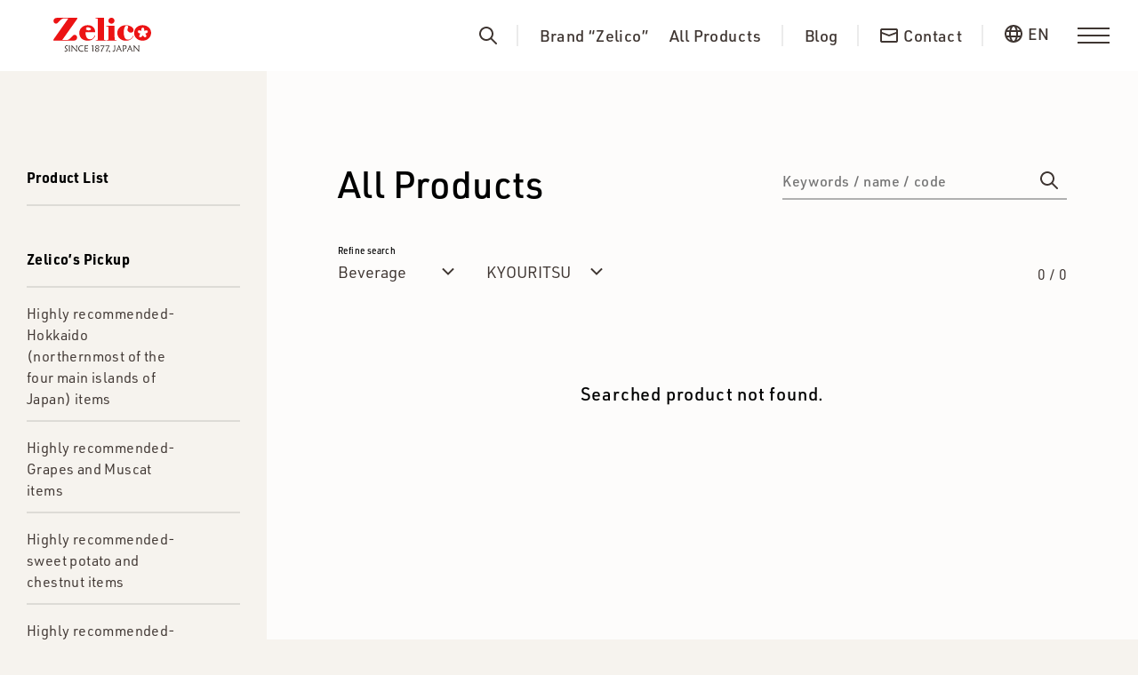

--- FILE ---
content_type: text/html; charset=UTF-8
request_url: https://www.zelico.jp/en/stuffs/?category=beverage&brand=s_nvxz_67e9
body_size: 7136
content:
<!-- headの追加 -->
<!DOCTYPE html>
<html lang='en'>
<head>
  <meta charset='UTF-8'>
  <meta http-equiv='X-UA-Compatible' content='IE=edge'>
  <meta name='viewport' content='width=device-width, initial-scale=1.0'>
  <title>All Stuffs | Zelico</title>
  <meta property="og:title" content="All Stuffs | Zelico">
  <meta name="description" content="Zelico handles many well-known Japanese brand products, and in-house products that planned and manufactured in factories in Japan.">
  <meta property="og:description" content="Zelico handles many well-known Japanese brand products, and in-house products that planned and manufactured in factories in Japan.">
  <meta property='og:url' content='https://www.zelico.jp'>
  <meta property='og:type' content='website'>
  <meta property='og:site_name' content='Zelico'>
  <meta property='og:image' content='https://www.zelico.jp/og_image.png'>
  <!-- font -->
  <link rel='stylesheet' href='https://use.typekit.net/ojs3ymh.css'>  <link rel="icon" href="/assets/images/favicon.ico">
  <link rel='stylesheet' href='/assets/css/index.css?v=1768820885'>
  <link rel="canonical" href="https://www.zelico.jp/en/stuffs/">
  <script src='/assets/js/app.min.js?v=1768820885'></script>

  <!-- Adobe font -->
  <script>
    (function(d) {
      var config = {
        kitId: 'qju0vex',
        scriptTimeout: 3000,
        async: true
      },
      h=d.documentElement,t=setTimeout(function(){h.className=h.className.replace(/\bwf-loading\b/g,'')+' wf-inactive';},config.scriptTimeout),tk=d.createElement('script'),f=false,s=d.getElementsByTagName('script')[0],a;h.className+=' wf-loading';tk.src='https://use.typekit.net/'+config.kitId+'.js';tk.async=true;tk.onload=tk.onreadystatechange=function(){a=this.readyState;if(f||a&&a!='complete'&&a!='loaded')return;f=true;clearTimeout(t);try{Typekit.load(config)}catch(e){}};s.parentNode.insertBefore(tk,s)
    })(document);
  </script>
    </head><body>
  <div class="common-header">
  <header>
<!-- Google Tag Manager -->
<script>(function(w,d,s,l,i){w[l]=w[l]||[];w[l].push({'gtm.start':
new Date().getTime(),event:'gtm.js'});var f=d.getElementsByTagName(s)[0],
j=d.createElement(s),dl=l!='dataLayer'?'&l='+l:'';j.async=true;j.src=
'https://www.googletagmanager.com/gtm.js?id='+i+dl;f.parentNode.insertBefore(j,f);
})(window,document,'script','dataLayer','GTM-NHN96VV');</script>
<script type="text/javascript">
    (function(c,l,a,r,i,t,y){
        c[a]=c[a]||function(){(c[a].q=c[a].q||[]).push(arguments)};
        t=l.createElement(r);t.async=1;t.src="https://www.clarity.ms/tag/"+i;
        y=l.getElementsByTagName(r)[0];y.parentNode.insertBefore(t,y);
    })(window, document, "clarity", "script", "obm16h1yqn");
</script>
<!-- End Google Tag Manager -->
    <h1>
      <a href="/en/"><img src="/assets/images/logo.svg" alt="logo"></a>
    </h1>
    <div class="header-contents">
      <div class="menu-wrapper">
        <label class="menu-content search right" for="keyword"><svg width="20" height="20" viewBox="0 0 20 20" fill="none" xmlns="http://www.w3.org/2000/svg">
  <path fill-rule="evenodd" clip-rule="evenodd" d="M14.3257 12.899L19.7057 18.279C19.8948 18.4682 20.001 18.7248 20.0009 18.9923C20.0008 19.2599 19.8945 19.5164 19.7052 19.7055C19.516 19.8946 19.2594 20.0008 18.9919 20.0007C18.7244 20.0006 18.4678 19.8942 18.2787 19.705L12.8987 14.325C11.2905 15.5707 9.26802 16.1569 7.24287 15.9643C5.21772 15.7718 3.34198 14.815 1.99723 13.2886C0.652477 11.7622 -0.0602651 9.7808 0.00399633 7.74753C0.0682577 5.71427 0.904695 3.78185 2.34315 2.34339C3.7816 0.904939 5.71402 0.0685019 7.74729 0.00424047C9.78056 -0.0600209 11.7619 0.652721 13.2884 1.99747C14.8148 3.34222 15.7716 5.21796 15.9641 7.24312C16.1566 9.26827 15.5704 11.2907 14.3247 12.899H14.3257ZM8.00074 14C9.59204 14 11.1182 13.3678 12.2434 12.2426C13.3686 11.1174 14.0007 9.59129 14.0007 7.99999C14.0007 6.40869 13.3686 4.88257 12.2434 3.75735C11.1182 2.63213 9.59204 1.99999 8.00074 1.99999C6.40944 1.99999 4.88332 2.63213 3.7581 3.75735C2.63289 4.88257 2.00074 6.40869 2.00074 7.99999C2.00074 9.59129 2.63289 11.1174 3.7581 12.2426C4.88332 13.3678 6.40944 14 8.00074 14Z" fill="#3F3632"/>
</svg>
</label>
        <div class="menu-content pages right">
          <a href="/en/zelico/">Brand “Zelico”</a>
          <a href="/en/stuffs/">All Products</a>
          <!--<a href="/en/blog/">Blog</a>-->
        </div>
        <a href="/en/blog/" class="menu-content contact right">
        <span>Blog</span>
        </a>
        <a href="/en/contact/" class="menu-content contact right">
          <svg width="20" height="16" viewBox="0 0 20 16" fill="none" xmlns="http://www.w3.org/2000/svg">
  <path d="M2 6V14H18V6L10 9L2 6ZM2 2V4L10 7L18 4V2H2ZM2 0H18C18.5304 0 19.0391 0.210714 19.4142 0.585786C19.7893 0.960859 20 1.46957 20 2V14C20 14.5304 19.7893 15.0391 19.4142 15.4142C19.0391 15.7893 18.5304 16 18 16H2C1.46957 16 0.960859 15.7893 0.585786 15.4142C0.210714 15.0391 0 14.5304 0 14V2C0 1.46957 0.210714 0.960859 0.585786 0.585786C0.960859 0.210714 1.46957 0 2 0Z" fill="#3F3632"/>
</svg>
          <span>Contact</span>
        </a>
        <div class="menu-content lang">
          <div class="select-lang">
            <svg width="20" height="20" viewBox="0 0 20 20" fill="none" xmlns="http://www.w3.org/2000/svg">
  <path d="M2.252 8C2.08416 8.6534 1.99949 9.32538 2 10C2 10.69 2.088 11.36 2.252 12H5.1C4.96518 10.6701 4.96518 9.32993 5.1 8H2.252ZM3.07 6H5.416C5.682 4.783 6.066 3.693 6.537 2.786C5.08518 3.48542 3.87722 4.60523 3.07 6ZM17.748 8H14.9C15.0348 9.32993 15.0348 10.6701 14.9 12H17.748C18.0847 10.6879 18.0847 9.31208 17.748 8ZM16.93 6C16.1228 4.60523 14.9148 3.48542 13.463 2.786C13.935 3.693 14.318 4.783 14.584 6H16.93ZM7.112 8C7.03708 8.66403 6.99968 9.33176 7 10C7 10.685 7.038 11.355 7.112 12H12.888C13.0386 10.6709 13.0386 9.32908 12.888 8H7.112ZM7.47 6H12.53C12.348 5.2483 12.0855 4.51841 11.747 3.823C11.119 2.568 10.447 2 10 2C9.552 2 8.881 2.568 8.253 3.823C7.938 4.455 7.673 5.19 7.47 6ZM3.07 14C3.87722 15.3948 5.08518 16.5146 6.537 17.214C6.065 16.307 5.682 15.217 5.416 14H3.07ZM16.93 14H14.584C14.318 15.217 13.934 16.307 13.463 17.214C14.9148 16.5146 16.1228 15.3948 16.93 14ZM7.47 14C7.673 14.81 7.938 15.545 8.253 16.177C8.881 17.432 9.553 18 10 18C10.448 18 11.119 17.432 11.747 16.177C12.062 15.545 12.327 14.81 12.53 14H7.47ZM10 20C4.477 20 0 15.523 0 10C0 4.477 4.477 0 10 0C15.523 0 20 4.477 20 10C20 15.523 15.523 20 10 20Z" fill="#3F3632"/>
</svg>
            <span>EN</span>
          </div>
          <ul>
            <li><a href="/ja/stuffs/?category=beverage&brand=s_nvxz_67e9">日本語</a></li>
            <li class="current"><a href="./">EN</a></li>
            <!-- <li><a href="/ch/stuffs/?category=beverage&brand=s_nvxz_67e9" style="pointer-events: none;">繁體</a></li> -->
          </ul>
        </div>
      </div>
      <button class="hamburger" aria-label="menu">
        <span></span>
        <span></span>
        <span></span>
      </button>
    </div>
  </header>

  <div class="menu-bg"></div>
  <div class="modal-menu">
    <div class="modal-menu-container">
      <div class="logo is-sp">
        <a href="/en/"><img src="/assets/images/logo.svg" alt="logo"></a>
      </div>
      <button class="close" aria-label="close">
        <span></span>
        <span></span>
      </button>
      <form class="keyword-search" action="/en/stuffs/" method="get">
        <input id="keyword" type="text" name="keyword" placeholder="Keywords / name / code">
        <button type="submit" aria-label="submit">
          <svg width="20" height="20" viewBox="0 0 20 20" fill="none" xmlns="http://www.w3.org/2000/svg">
  <path fill-rule="evenodd" clip-rule="evenodd" d="M14.3257 12.899L19.7057 18.279C19.8948 18.4682 20.001 18.7248 20.0009 18.9923C20.0008 19.2599 19.8945 19.5164 19.7052 19.7055C19.516 19.8946 19.2594 20.0008 18.9919 20.0007C18.7244 20.0006 18.4678 19.8942 18.2787 19.705L12.8987 14.325C11.2905 15.5707 9.26802 16.1569 7.24287 15.9643C5.21772 15.7718 3.34198 14.815 1.99723 13.2886C0.652477 11.7622 -0.0602651 9.7808 0.00399633 7.74753C0.0682577 5.71427 0.904695 3.78185 2.34315 2.34339C3.7816 0.904939 5.71402 0.0685019 7.74729 0.00424047C9.78056 -0.0600209 11.7619 0.652721 13.2884 1.99747C14.8148 3.34222 15.7716 5.21796 15.9641 7.24312C16.1566 9.26827 15.5704 11.2907 14.3247 12.899H14.3257ZM8.00074 14C9.59204 14 11.1182 13.3678 12.2434 12.2426C13.3686 11.1174 14.0007 9.59129 14.0007 7.99999C14.0007 6.40869 13.3686 4.88257 12.2434 3.75735C11.1182 2.63213 9.59204 1.99999 8.00074 1.99999C6.40944 1.99999 4.88332 2.63213 3.7581 3.75735C2.63289 4.88257 2.00074 6.40869 2.00074 7.99999C2.00074 9.59129 2.63289 11.1174 3.7581 12.2426C4.88332 13.3678 6.40944 14 8.00074 14Z" fill="#3F3632"/>
</svg>
        </button>
      </form>
      <ul class="modal-menu-list-wrapper">
        <li class="modal-menu-list">
          <a href="/en/contact/">
            <span class="ja">お問い合わせ</span>
            <span class="bold">Contact</span>
          </a>
        </li>
        <li class="modal-menu-list">
          <a href="/en/news/">
            <span class="ja">ニュース</span>
            <span class="bold">News</span>
          </a>
        </li>
        <li class="modal-menu-list">
          <a href="/en/blog/">
            <span class="ja">ブログ</span>
            <span class="bold">Blog</span>
          </a>
        </li>
        <li class="modal-menu-list">
          <a href="/en/stuffs/">
            <span class="ja">取扱い商品</span>
            <span class="bold">All Products</span>
          </a>
        </li>
        <li class="modal-menu-list">
          <a href="/en/zelico/">
            <span class="ja">ゼリコについて</span>
            <span class="bold">Brand “Zelico”</span>
          </a>
        </li>
      </ul>
      <div class="modal-footer">
        <div class="other-page">
          <a href="/en/about/">About Us</a>
          <a href="/en/privacypolicy/">Privacy Policy</a>
        </div>
        <div class="lang">
          <p>Language</p>
          <div class="select">
            <a href="/ja/stuffs/?category=beverage&brand=s_nvxz_67e9" class="ja">日本語</a>
            <span></span>
            <a href="./" class="en current">EN</a>
            <!-- <span></span>
            <a href="/ch/stuffs/?category=beverage&brand=s_nvxz_67e9" class="ch" style="pointer-events: none;">繁體</a> -->
          </div>
        </div>
      </div>
    </div>
  </div>
</div>  <main class="stuffs list">
    <div class="container">
      <div class="select-tag-wrapper">
  <form class="keyword-search is-sp" action="/ja/stuffs/index.php/" method="GET">
                            <input type="hidden" name="category" value="beverage">
                        <input type="hidden" name="brand" value="s_nvxz_67e9">
                        <input id="keyword" type="text" name="keyword" placeholder="Keywords / name / code" value="">
    <button type="submit"><svg width="20" height="20" viewBox="0 0 20 20" fill="none" xmlns="http://www.w3.org/2000/svg">
  <path fill-rule="evenodd" clip-rule="evenodd" d="M14.3257 12.899L19.7057 18.279C19.8948 18.4682 20.001 18.7248 20.0009 18.9923C20.0008 19.2599 19.8945 19.5164 19.7052 19.7055C19.516 19.8946 19.2594 20.0008 18.9919 20.0007C18.7244 20.0006 18.4678 19.8942 18.2787 19.705L12.8987 14.325C11.2905 15.5707 9.26802 16.1569 7.24287 15.9643C5.21772 15.7718 3.34198 14.815 1.99723 13.2886C0.652477 11.7622 -0.0602651 9.7808 0.00399633 7.74753C0.0682577 5.71427 0.904695 3.78185 2.34315 2.34339C3.7816 0.904939 5.71402 0.0685019 7.74729 0.00424047C9.78056 -0.0600209 11.7619 0.652721 13.2884 1.99747C14.8148 3.34222 15.7716 5.21796 15.9641 7.24312C16.1566 9.26827 15.5704 11.2907 14.3247 12.899H14.3257ZM8.00074 14C9.59204 14 11.1182 13.3678 12.2434 12.2426C13.3686 11.1174 14.0007 9.59129 14.0007 7.99999C14.0007 6.40869 13.3686 4.88257 12.2434 3.75735C11.1182 2.63213 9.59204 1.99999 8.00074 1.99999C6.40944 1.99999 4.88332 2.63213 3.7581 3.75735C2.63289 4.88257 2.00074 6.40869 2.00074 7.99999C2.00074 9.59129 2.63289 11.1174 3.7581 12.2426C4.88332 13.3678 6.40944 14 8.00074 14Z" fill="#3F3632"/>
</svg>
</button>
  </form>
  <div class="tag-list feature">
    <h3>Product List</h3>
    <!-- 商品一覧タグ -->
      </div>
  <!-- Zelico’s Pickup -->
  <div class="tag-list pickup">
    <h3>Zelico’s Pickup</h3>
    <ul>
                      <li>
          <a class="" href='/en/stuffs/pickup/2j854lkjvzzr/'>
            <span class="title">Highly recommended-Hokkaido (northernmost of the four main islands of Japan) items</span>
          </a>
        </li>
                      <li>
          <a class="" href='/en/stuffs/pickup/f3qtr869f4/'>
            <span class="title">Highly recommended-Grapes and Muscat items</span>
          </a>
        </li>
                      <li>
          <a class="" href='/en/stuffs/pickup/zz13x0f0prc/'>
            <span class="title">Highly recommended-sweet potato and chestnut items</span>
          </a>
        </li>
                      <li>
          <a class="" href='/en/stuffs/pickup/1vnj98hm0/'>
            <span class="title">Highly recommended-peach items</span>
          </a>
        </li>
                      <li>
          <a class="" href='/en/stuffs/pickup/t5nf9qtzx9ga/'>
            <span class="title">Highly recommended-noodles</span>
          </a>
        </li>
                      <li>
          <a class="" href='/en/stuffs/pickup/r-lujww4dpjb/'>
            <span class="title">Highly recommended-gummy</span>
          </a>
        </li>
          </ul>
  </div>
</div>      <div class="stuffs-container">
        <div class="stuffs-search">
          <div class="stuffs-search-header">
            <h2>
                              All Products
                          </h2>
            <form class="keyword-search" method="GET">
                                                                              <input type="hidden" name="category" value="beverage">
                                                                <input type="hidden" name="brand" value="s_nvxz_67e9">
                                                                          <input id="keyword" type="text" name="keyword" placeholder="Keywords / name / code" value="">
              <button type="submit"><svg width="20" height="20" viewBox="0 0 20 20" fill="none" xmlns="http://www.w3.org/2000/svg">
  <path fill-rule="evenodd" clip-rule="evenodd" d="M14.3257 12.899L19.7057 18.279C19.8948 18.4682 20.001 18.7248 20.0009 18.9923C20.0008 19.2599 19.8945 19.5164 19.7052 19.7055C19.516 19.8946 19.2594 20.0008 18.9919 20.0007C18.7244 20.0006 18.4678 19.8942 18.2787 19.705L12.8987 14.325C11.2905 15.5707 9.26802 16.1569 7.24287 15.9643C5.21772 15.7718 3.34198 14.815 1.99723 13.2886C0.652477 11.7622 -0.0602651 9.7808 0.00399633 7.74753C0.0682577 5.71427 0.904695 3.78185 2.34315 2.34339C3.7816 0.904939 5.71402 0.0685019 7.74729 0.00424047C9.78056 -0.0600209 11.7619 0.652721 13.2884 1.99747C14.8148 3.34222 15.7716 5.21796 15.9641 7.24312C16.1566 9.26827 15.5704 11.2907 14.3247 12.899H14.3257ZM8.00074 14C9.59204 14 11.1182 13.3678 12.2434 12.2426C13.3686 11.1174 14.0007 9.59129 14.0007 7.99999C14.0007 6.40869 13.3686 4.88257 12.2434 3.75735C11.1182 2.63213 9.59204 1.99999 8.00074 1.99999C6.40944 1.99999 4.88332 2.63213 3.7581 3.75735C2.63289 4.88257 2.00074 6.40869 2.00074 7.99999C2.00074 9.59129 2.63289 11.1174 3.7581 12.2426C4.88332 13.3678 6.40944 14 8.00074 14Z" fill="#3F3632"/>
</svg>
</button>
            </form>
          </div>
          <div class="stuffs-search-wrapper">
            <div class="stuffs-search-content">
              <h3>Refine search</h3>
              <div class="stuffs-fillter">
                <div class="stuffs-fillter-content">
                  <button>
                    <span class="title">
                                                                                                                                                                                                                                                                                                                                                                                                                                                                                                                                                                                                                                                                                                                                                                          Beverage                                                                                                                                                                                                                        </span>
                    <span><svg width="14" height="9" viewBox="0 0 14 9" fill="none" xmlns="http://www.w3.org/2000/svg">
<path d="M13.0002 1.49963L7.00024 7.49963L1.00024 1.49963" stroke="#3F3632" stroke-width="2"/>
</svg>
</span>
                  </button>
                  <div class='tag-list dropdown'>
                    <h3>Category</h3>
                    <a class='' href='/en/stuffs/?brand=s_nvxz_67e9'>All Category</a><a class='' href='/en/stuffs/?brand=s_nvxz_67e9&category=2hs-tkhrfsr'>キャンディ・グミ・ラムネ・ガム</a><a class='' href='/en/stuffs/?brand=s_nvxz_67e9&category=6kwb7jcne'>餅・大福</a><a class='' href='/en/stuffs/?brand=s_nvxz_67e9&category=o63xjalu25o'>Confectionery</a><a class='' href='/en/stuffs/?brand=s_nvxz_67e9&category=rice_cracker'>Rice crackers</a><a class='' href='/en/stuffs/?brand=s_nvxz_67e9&category=snacks'>Snack chips</a><a class='' href='/en/stuffs/?brand=s_nvxz_67e9&category=appetizers'>Appetizers</a><a class='' href='/en/stuffs/?brand=s_nvxz_67e9&category=cookies'>Cookies, biscuits, wafers</a><a class='' href='/en/stuffs/?brand=s_nvxz_67e9&category=chocolate'>Chocolate</a><a class='' href='/en/stuffs/?brand=s_nvxz_67e9&category=candy'>Candy, gummy, ramune, gum</a><a class='' href='/en/stuffs/?brand=s_nvxz_67e9&category=jelly'>Jelly</a><a class='' href='/en/stuffs/?brand=s_nvxz_67e9&category=japanese'>Japanese confectionery</a><a class='' href='/en/stuffs/?brand=s_nvxz_67e9&category=western'>Western confectionery</a><a class='' href='/en/stuffs/?brand=s_nvxz_67e9&category=frozen'>Frozen product</a><a class='current' href='/en/stuffs/?brand=s_nvxz_67e9&category=beverage'>Beverage</a><a class='' href='/en/stuffs/?brand=s_nvxz_67e9&category=sake'>Alcoholic beverage</a><a class='' href='/en/stuffs/?brand=s_nvxz_67e9&category=food'>Food</a><a class='' href='/en/stuffs/?brand=s_nvxz_67e9&category=others'>Others</a>                  </div>
                </div>
                <div class="stuffs-fillter-content">
                  <button>
                    <span class="title">
                                                                                                                                                                                                                                                                                                                                                                                                                                                                                                                                                                                                                                                                                                                                                                                                                                                                                                                                                                                                                                                                                                                                                                                                                                                                                                                                                                                                                                                                                                                                                                                                                                                                                                                                                                                                                                                                                                                                                                                                                                                                                                                                                                                                                                                                                                                                                                                                                                                                                                                                                                                                                                                                                                                                                                                                                                                                                                                                                                                                                                                                                                                                                                                                                                                                                                                                                                                                                                                                                                                                                                                                                                                                                                                                                                                                                                                                                                                                                                                                                                                                                                                                                                                                                                                                                                                                                                                                                                                                                                                                                                                                                                                                                KYOURITSU                                                                                                                                                                                                                                                                                                                                                                                                                                                                                                                                                                                                                                        </span>
                    <span><svg width="14" height="9" viewBox="0 0 14 9" fill="none" xmlns="http://www.w3.org/2000/svg">
<path d="M13.0002 1.49963L7.00024 7.49963L1.00024 1.49963" stroke="#3F3632" stroke-width="2"/>
</svg>
</span>
                  </button>
                  <div class='tag-list dropdown'>
                    <h3>Brands</h3>
                    <a class='' href='/en/stuffs/?category=beverage'>All Brands</a><a class='' href='/en/stuffs/?category=beverage&brand=dck5ztlmp'>EIKODO FACTORY</a><a class='' href='/en/stuffs/?category=beverage&brand=68f30pp7t'>ECHIGO</a><a class='' href='/en/stuffs/?category=beverage&brand=5wwsua7i2xl'>TONO</a><a class='' href='/en/stuffs/?category=beverage&brand=vny5y-o8s'>NISSUI</a><a class='' href='/en/stuffs/?category=beverage&brand=wiy78hje8p6'>TABLEMARK</a><a class='' href='/en/stuffs/?category=beverage&brand=twa4yhjkkd'>NICHIREI FOODS</a><a class='' href='/en/stuffs/?category=beverage&brand=7nc7sn24in'>EAT & FOODS</a><a class='' href='/en/stuffs/?category=beverage&brand=n6awy3cnkyi'>delsole</a><a class='' href='/en/stuffs/?category=beverage&brand=0z3ob1-xu0yh'>RISKA</a><a class='' href='/en/stuffs/?category=beverage&brand=khz5busib52a'>Sakaeiyosyokuhin</a><a class='' href='/en/stuffs/?category=beverage&brand=pedmb6fbq3'>YAMATO HONEY</a><a class='' href='/en/stuffs/?category=beverage&brand=rf-b0mmwy4'>HARIMA-SEIMEN</a><a class='' href='/en/stuffs/?category=beverage&brand=qj29ryk97'>WAKOU</a><a class='' href='/en/stuffs/?category=beverage&brand=znq0gu4v6'>ARIMA HOKODO</a><a class='' href='/en/stuffs/?category=beverage&brand=50ediln_1r'>BESSHO SEIKA</a><a class='' href='/en/stuffs/?category=beverage&brand=666thd97q'>OBARA SEIKA</a><a class='' href='/en/stuffs/?category=beverage&brand=9thkfflv3p'>TOKUNAGA SEIKA</a><a class='' href='/en/stuffs/?category=beverage&brand=wjn5a717m9vn'>NAKAYAMA KICHISHOEN</a><a class='' href='/en/stuffs/?category=beverage&brand=jz5925z7j'>LOTTE</a><a class='' href='/en/stuffs/?category=beverage&brand=zvzv9mf232k'>KIYOSEN</a><a class='' href='/en/stuffs/?category=beverage&brand=rkc1ltme5r89'>KASHUEN MORICHO</a><a class='' href='/en/stuffs/?category=beverage&brand=dce5njg-3'>REALIZE PLANING</a><a class='' href='/en/stuffs/?category=beverage&brand=w884_h_ip1'>KOMIYAMA SEIKA</a><a class='' href='/en/stuffs/?category=beverage&brand=9wpdo47juag'>ICHIOKA SEIKA</a><a class='' href='/en/stuffs/?category=beverage&brand=rihh3k5px'>IZUMO FARM</a><a class='' href='/en/stuffs/?category=beverage&brand=y76owci791'>YC.FACTORY</a><a class='' href='/en/stuffs/?category=beverage&brand=5gfq0qigq'>EDOYA</a><a class='' href='/en/stuffs/?category=beverage&brand=xzst2ly-3sq'>KANAZAWA KENROKU SEIKA</a><a class='' href='/en/stuffs/?category=beverage&brand=cd6r_cvshuje'>NISHIMURA EISEIBORO</a><a class='' href='/en/stuffs/?category=beverage&brand=zuo--gvdcr3'>TENKEI</a><a class='' href='/en/stuffs/?category=beverage&brand=ls1yb1fn_9'>KURIYAMA</a><a class='' href='/en/stuffs/?category=beverage&brand=etfc629hytzz'>ECHIGO</a><a class='' href='/en/stuffs/?category=beverage&brand=8916clj9ur-t'>YAMAMOTO SATAROU</a><a class='' href='/en/stuffs/?category=beverage&brand=8rwhwl8-6'>TAKACHIHO</a><a class='' href='/en/stuffs/?category=beverage&brand=ek87zydm-4e'>YAMAWAKI SEIKA</a><a class='' href='/en/stuffs/?category=beverage&brand=ved2q5iuh'>ELBEE</a><a class='' href='/en/stuffs/?category=beverage&brand=blsbp2n4x_or'>EIKODO SHOJI</a><a class='' href='/en/stuffs/?category=beverage&brand=h58xsz1ni0k'>SYOWA SEIKA</a><a class='' href='/en/stuffs/?category=beverage&brand=kfoqelvtq8'>FUJIBAMBI</a><a class='' href='/en/stuffs/?category=beverage&brand=mg-h_4ppt'>AICHI FOODS HOLDINGS</a><a class='' href='/en/stuffs/?category=beverage&brand=muehymru98iq'>ASAHARA BREWERY</a><a class='' href='/en/stuffs/?category=beverage&brand=vy1zguw2p3'>KIMURA</a><a class='' href='/en/stuffs/?category=beverage&brand=a29bs9gvga2'>KIKKOMAN SOYFOODS</a><a class='' href='/en/stuffs/?category=beverage&brand=0wvhq4iln'>HOKUSHIN FOOD</a><a class='' href='/en/stuffs/?category=beverage&brand=njd6cscng9'>KYOJYURAKUAN</a><a class='' href='/en/stuffs/?category=beverage&brand=dzq7dug5rlb'>NAKAKI FOOD</a><a class='' href='/en/stuffs/?category=beverage&brand=0j4c027rdea'>SEIU</a><a class='' href='/en/stuffs/?category=beverage&brand=pavc5_g5c'>SUNY-DO</a><a class='' href='/en/stuffs/?category=beverage&brand=6mkvxwm4h_21'>H FOOD ENTERTAINMENT</a><a class='' href='/en/stuffs/?category=beverage&brand=9wdemfy8be'>ISOPPU</a><a class='' href='/en/stuffs/?category=beverage&brand=v_e7pyn2x'>NAKANO BC</a><a class='' href='/en/stuffs/?category=beverage&brand=z2o52xk9xlv'>MARUCHO FOODS</a><a class='' href='/en/stuffs/?category=beverage&brand=frcjwz2jls'>ASAHIMATSU</a><a class='' href='/en/stuffs/?category=beverage&brand=dskosm3cl'>NATURE</a><a class='' href='/en/stuffs/?category=beverage&brand=s_6g7qdhhv'>JCC</a><a class='' href='/en/stuffs/?category=beverage&brand=cf40mo8xy6xr'>YAGUMO SEIKA</a><a class='' href='/en/stuffs/?category=beverage&brand=rtcu42288'>MINAMI SHINSYU KASHI KOBO</a><a class='' href='/en/stuffs/?category=beverage&brand=x9c5jrurlm15'>TOUYOU SEIKA</a><a class='' href='/en/stuffs/?category=beverage&brand=4hz33-gzwta2'>SOKAN</a><a class='' href='/en/stuffs/?category=beverage&brand=9aa18263-qoy'>MORIHAKU</a><a class='' href='/en/stuffs/?category=beverage&brand=izeso53bm'>KOUGYOKUEN</a><a class='' href='/en/stuffs/?category=beverage&brand=1pb8p3k4e7jp'>JA KINAN</a><a class='' href='/en/stuffs/?category=beverage&brand=vl90bolsgz6f'>KATO SEIKA</a><a class='' href='/en/stuffs/?category=beverage&brand=cv7n6kofga7c'>ISEKI-SHOKUHIN</a><a class='' href='/en/stuffs/?category=beverage&brand=gbzc_0qj70i'>ABEKO SEIKA</a><a class='' href='/en/stuffs/?category=beverage&brand=sy80m2uu8n8j'>NOZAWA</a><a class='' href='/en/stuffs/?category=beverage&brand=xq9958um7c'>NOBEL</a><a class='' href='/en/stuffs/?category=beverage&brand=vgudznsgz'>KAMOI FOOD</a><a class='' href='/en/stuffs/?category=beverage&brand=ms9njme89c'>I FACTORY</a><a class='' href='/en/stuffs/?category=beverage&brand=5guos1k80'>KANEMATU SEICHA</a><a class='' href='/en/stuffs/?category=beverage&brand=rsh00h_1k3bh'>NOMURA</a><a class='' href='/en/stuffs/?category=beverage&brand=w6q3yrtis'>HAYAKAWA SEIKA</a><a class='' href='/en/stuffs/?category=beverage&brand=m0o7-ri54l'>YAMAUCHI</a><a class='' href='/en/stuffs/?category=beverage&brand=5-sobo6-w'>KANEKA SHOKUHIN</a><a class='' href='/en/stuffs/?category=beverage&brand=xprf8uw9z89'>RISKA</a><a class='' href='/en/stuffs/?category=beverage&brand=6h_7qs6ekedk'>SEIKI</a><a class='' href='/en/stuffs/?category=beverage&brand=ktiknzegb4s'>TOHATO</a><a class='' href='/en/stuffs/?category=beverage&brand=njkq00-o63'>MEITO</a><a class='' href='/en/stuffs/?category=beverage&brand=1id4jujhj7y'>MAIKONOCHA HONPO</a><a class='' href='/en/stuffs/?category=beverage&brand=shi3gtf79cd2'>TAKUMA</a><a class='' href='/en/stuffs/?category=beverage&brand=swtbh78a53r2'>ALPS</a><a class='' href='/en/stuffs/?category=beverage&brand=5vqp8nklxr'>JA FOODS OITA</a><a class='' href='/en/stuffs/?category=beverage&brand=c7jit813pfge'>DONAN SYOKUHIN</a><a class='' href='/en/stuffs/?category=beverage&brand=5jpcla_7j'>TSUYAMAYA SEIKA</a><a class='' href='/en/stuffs/?category=beverage&brand=vg4h2evw4mz'>SOUKENSYA</a><a class='' href='/en/stuffs/?category=beverage&brand=w14_gop3hv'>ZENNOH FOODS</a><a class='' href='/en/stuffs/?category=beverage&brand=37f005lod80r'>SHOEI DELICY</a><a class='' href='/en/stuffs/?category=beverage&brand=7686g40trs'>YAMAUTI</a><a class='current' href='/en/stuffs/?category=beverage&brand=s_nvxz_67e9'>KYOURITSU</a><a class='' href='/en/stuffs/?category=beverage&brand=w2bm08twc4k3'>MIYAGAWA CONFECTIONERY</a><a class='' href='/en/stuffs/?category=beverage&brand=dlg9etmfs'>MARUICHI</a><a class='' href='/en/stuffs/?category=beverage&brand=mtfu-fvhn'>LION CONFECTIONERY</a><a class='' href='/en/stuffs/?category=beverage&brand=stn0ggxd4'>YAOKIN</a><a class='' href='/en/stuffs/?category=beverage&brand=83yt54rm6q'>BIOKURA</a><a class='' href='/en/stuffs/?category=beverage&brand=t2j3osx1c54'>PINE</a><a class='' href='/en/stuffs/?category=beverage&brand=1qpoc4erx'>SAKUMA</a><a class='' href='/en/stuffs/?category=beverage&brand=15op8p2qip'>CORIS</a><a class='' href='/en/stuffs/?category=beverage&brand=sc15svfxzr'>SENJAKUAME HONPO</a><a class='' href='/en/stuffs/?category=beverage&brand=eb28t-kk8b'>OHKURA SEIKA</a><a class='' href='/en/stuffs/?category=beverage&brand=fumiko_nouen'>FUMIKO NOUEN</a>                  </div>
                </div>
              </div>
            </div>
            <p class="page-count is-pc">
                              <span>0</span>
                            /
              0            </p>
          </div>
        </div>
        <div class="stuffs-list-wrapper">
                      <p class="not-exist">Searched product not found.</p>
                    <p class="page-count is-sp">
                          <span>0</span>
                        /
            0          </p>
                  </div>
      </div>
    </div>
    <div class="back-to-top">
      <a href="#top" title="Back to top"></a>
    </div>
  </main>
  <footer>
  <div class="img-box">
    <img src="/assets/images/logo.svg" alt="logo">
  </div>
  <ul class="site-map">
    <li><a href="/en/news/">NEWS</a></li>
    <li><a href="/en/stuffs/">All Products</a></li>
    <li><a href="/en/zelico/">Brand “Zelico”</a></li>
    <li><a href="/en/about/">About us</a></li>
    <li><a href="/en/contact/">Contact</a></li>
    <li><a href="/en/privacypolicy/">Privacy Policy</a></li>
  </ul>
  <div class="sns-links">
    <h3>Official SNS account</h3>
    <ul>
      <!-- <li><a href="#">WECHAT Account</a></li>
      <li><a href="#">LINE account</a></li> -->
      <li><a href="https://www.facebook.com/zelico.jp" target="_blank">Facebook</a></li>
    </ul>
  </div>
  <div class="copyright">
    <p>© EKD-shoji Co.,Ltd.</p>
  </div>
</footer></body>
</html>

--- FILE ---
content_type: image/svg+xml
request_url: https://www.zelico.jp/assets/images/back_to_top-arrow.svg
body_size: 111
content:
<svg xmlns="http://www.w3.org/2000/svg" viewBox="0 0 21.5 12.2" style="enable-background:new 0 0 21.5 12.2" xml:space="preserve"><path style="fill:#3f3632" d="m20.1 12.2-9.3-9.4-9.4 9.4L0 10.8 10.8 0l10.7 10.8z"/></svg>

--- FILE ---
content_type: image/svg+xml
request_url: https://www.zelico.jp/assets/images/arrow-black.svg
body_size: 84
content:
<svg xmlns="http://www.w3.org/2000/svg" viewBox="0 0 49.8 10" style="enable-background:new 0 0 49.8 10" xml:space="preserve"><path style="fill:#3f3632" d="M49.8 10 35.5 0v9H0v1h35.5z"/></svg>

--- FILE ---
content_type: application/javascript
request_url: https://www.zelico.jp/assets/js/app.min.js?v=1768820885
body_size: 8184
content:
(()=>{var n={946:function(e){function r(e){if(i[e])return i[e].exports;var t=i[e]={i:e,l:!1,exports:{}};return n[e].call(t.exports,t,t.exports,r),t.l=!0,t.exports}var n,i;e.exports=(n=[function(e,t,n){"use strict";Object.defineProperty(t,"__esModule",{value:!0});var r="function"==typeof Symbol&&"symbol"==typeof Symbol.iterator?function(e){return typeof e}:function(e){return e&&"function"==typeof Symbol&&e.constructor===Symbol&&e!==Symbol.prototype?"symbol":typeof e},i=(function(e,t,n){return t&&s(e.prototype,t),n&&s(e,n),e}(o,[{key:"attachEvents",value:function(){window.addEventListener("resize",this.resizeHandler),this.config.draggable&&(this.pointerDown=!1,this.drag={startX:0,endX:0,startY:0,letItGo:null,preventClick:!1},this.selector.addEventListener("touchstart",this.touchstartHandler),this.selector.addEventListener("touchend",this.touchendHandler),this.selector.addEventListener("touchmove",this.touchmoveHandler),this.selector.addEventListener("mousedown",this.mousedownHandler),this.selector.addEventListener("mouseup",this.mouseupHandler),this.selector.addEventListener("mouseleave",this.mouseleaveHandler),this.selector.addEventListener("mousemove",this.mousemoveHandler),this.selector.addEventListener("click",this.clickHandler))}},{key:"detachEvents",value:function(){window.removeEventListener("resize",this.resizeHandler),this.selector.removeEventListener("touchstart",this.touchstartHandler),this.selector.removeEventListener("touchend",this.touchendHandler),this.selector.removeEventListener("touchmove",this.touchmoveHandler),this.selector.removeEventListener("mousedown",this.mousedownHandler),this.selector.removeEventListener("mouseup",this.mouseupHandler),this.selector.removeEventListener("mouseleave",this.mouseleaveHandler),this.selector.removeEventListener("mousemove",this.mousemoveHandler),this.selector.removeEventListener("click",this.clickHandler)}},{key:"init",value:function(){this.attachEvents(),this.selector.style.overflow="hidden",this.selector.style.direction=this.config.rtl?"rtl":"ltr",this.buildSliderFrame(),this.config.onInit.call(this)}},{key:"buildSliderFrame",value:function(){var e=this.selectorWidth/this.perPage,t=this.config.loop?this.innerElements.length+2*this.perPage:this.innerElements.length;this.sliderFrame=document.createElement("div"),this.sliderFrame.style.width=e*t+"px",this.enableTransition(),this.config.draggable&&(this.selector.style.cursor="-webkit-grab");var n=document.createDocumentFragment();if(this.config.loop)for(var r=this.innerElements.length-this.perPage;r<this.innerElements.length;r++){var i=this.buildSliderFrameItem(this.innerElements[r].cloneNode(!0));n.appendChild(i)}for(var o=0;o<this.innerElements.length;o++){var s=this.buildSliderFrameItem(this.innerElements[o]);n.appendChild(s)}if(this.config.loop)for(var a=0;a<this.perPage;a++){var l=this.buildSliderFrameItem(this.innerElements[a].cloneNode(!0));n.appendChild(l)}this.sliderFrame.appendChild(n),this.selector.innerHTML="",this.selector.appendChild(this.sliderFrame),this.slideToCurrent()}},{key:"buildSliderFrameItem",value:function(e){var t=document.createElement("div");return t.style.cssFloat=this.config.rtl?"right":"left",t.style.float=this.config.rtl?"right":"left",t.style.width=(this.config.loop?100/(this.innerElements.length+2*this.perPage):100/this.innerElements.length)+"%",t.appendChild(e),t}},{key:"resolveSlidesNumber",value:function(){if("number"==typeof this.config.perPage)this.perPage=this.config.perPage;else if("object"===r(this.config.perPage))for(var e in this.perPage=1,this.config.perPage)window.innerWidth>=e&&(this.perPage=this.config.perPage[e])}},{key:"prev",value:function(){var e,t,n,r,i=0<arguments.length&&void 0!==arguments[0]?arguments[0]:1,o=arguments[1];this.innerElements.length<=this.perPage||(e=this.currentSlide,this.config.loop?this.currentSlide-i<0?(this.disableTransition(),r=(t=this.currentSlide+this.innerElements.length)+this.perPage,n=(this.config.rtl?1:-1)*r*(this.selectorWidth/this.perPage),r=this.config.draggable?this.drag.endX-this.drag.startX:0,this.sliderFrame.style[this.transformProperty]="translate3d("+(n+r)+"px, 0, 0)",this.currentSlide=t-i):this.currentSlide=this.currentSlide-i:this.currentSlide=Math.max(this.currentSlide-i,0),e!==this.currentSlide&&(this.slideToCurrent(this.config.loop),this.config.onChange.call(this),o&&o.call(this)))}},{key:"next",value:function(){var e,t,n,r,i=0<arguments.length&&void 0!==arguments[0]?arguments[0]:1,o=arguments[1];this.innerElements.length<=this.perPage||(e=this.currentSlide,this.config.loop?this.currentSlide+i>this.innerElements.length-this.perPage?(this.disableTransition(),r=(t=this.currentSlide-this.innerElements.length)+this.perPage,n=(this.config.rtl?1:-1)*r*(this.selectorWidth/this.perPage),r=this.config.draggable?this.drag.endX-this.drag.startX:0,this.sliderFrame.style[this.transformProperty]="translate3d("+(n+r)+"px, 0, 0)",this.currentSlide=t+i):this.currentSlide=this.currentSlide+i:this.currentSlide=Math.min(this.currentSlide+i,this.innerElements.length-this.perPage),e!==this.currentSlide&&(this.slideToCurrent(this.config.loop),this.config.onChange.call(this),o&&o.call(this)))}},{key:"disableTransition",value:function(){this.sliderFrame.style.webkitTransition="all 0ms "+this.config.easing,this.sliderFrame.style.transition="all 0ms "+this.config.easing}},{key:"enableTransition",value:function(){this.sliderFrame.style.webkitTransition="all "+this.config.duration+"ms "+this.config.easing,this.sliderFrame.style.transition="all "+this.config.duration+"ms "+this.config.easing}},{key:"goTo",value:function(e,t){var n;this.innerElements.length<=this.perPage||(n=this.currentSlide,this.currentSlide=this.config.loop?e%this.innerElements.length:Math.min(Math.max(e,0),this.innerElements.length-this.perPage),n!==this.currentSlide&&(this.slideToCurrent(),this.config.onChange.call(this),t&&t.call(this)))}},{key:"slideToCurrent",value:function(e){var t=this,n=this.config.loop?this.currentSlide+this.perPage:this.currentSlide,r=(this.config.rtl?1:-1)*n*(this.selectorWidth/this.perPage);e?requestAnimationFrame(function(){requestAnimationFrame(function(){t.enableTransition(),t.sliderFrame.style[t.transformProperty]="translate3d("+r+"px, 0, 0)"})}):this.sliderFrame.style[this.transformProperty]="translate3d("+r+"px, 0, 0)"}},{key:"updateAfterDrag",value:function(){var e=(this.config.rtl?-1:1)*(this.drag.endX-this.drag.startX),t=Math.abs(e),n=this.config.multipleDrag?Math.ceil(t/(this.selectorWidth/this.perPage)):1,r=0<e&&this.currentSlide-n<0,i=e<0&&this.currentSlide+n>this.innerElements.length-this.perPage;0<e&&t>this.config.threshold&&this.innerElements.length>this.perPage?this.prev(n):e<0&&t>this.config.threshold&&this.innerElements.length>this.perPage&&this.next(n),this.slideToCurrent(r||i)}},{key:"resizeHandler",value:function(){this.resolveSlidesNumber(),this.currentSlide+this.perPage>this.innerElements.length&&(this.currentSlide=this.innerElements.length<=this.perPage?0:this.innerElements.length-this.perPage),this.selectorWidth=this.selector.offsetWidth,this.buildSliderFrame()}},{key:"clearDrag",value:function(){this.drag={startX:0,endX:0,startY:0,letItGo:null,preventClick:this.drag.preventClick}}},{key:"touchstartHandler",value:function(e){-1!==["TEXTAREA","OPTION","INPUT","SELECT"].indexOf(e.target.nodeName)||(e.stopPropagation(),this.pointerDown=!0,this.drag.startX=e.touches[0].pageX,this.drag.startY=e.touches[0].pageY)}},{key:"touchendHandler",value:function(e){e.stopPropagation(),this.pointerDown=!1,this.enableTransition(),this.drag.endX&&this.updateAfterDrag(),this.clearDrag()}},{key:"touchmoveHandler",value:function(e){var t;e.stopPropagation(),null===this.drag.letItGo&&(this.drag.letItGo=Math.abs(this.drag.startY-e.touches[0].pageY)<Math.abs(this.drag.startX-e.touches[0].pageX)),this.pointerDown&&this.drag.letItGo&&(e.preventDefault(),this.drag.endX=e.touches[0].pageX,this.sliderFrame.style.webkitTransition="all 0ms "+this.config.easing,this.sliderFrame.style.transition="all 0ms "+this.config.easing,t=(this.config.loop?this.currentSlide+this.perPage:this.currentSlide)*(this.selectorWidth/this.perPage),e=this.drag.endX-this.drag.startX,e=this.config.rtl?t+e:t-e,this.sliderFrame.style[this.transformProperty]="translate3d("+(this.config.rtl?1:-1)*e+"px, 0, 0)")}},{key:"mousedownHandler",value:function(e){-1!==["TEXTAREA","OPTION","INPUT","SELECT"].indexOf(e.target.nodeName)||(e.preventDefault(),e.stopPropagation(),this.pointerDown=!0,this.drag.startX=e.pageX)}},{key:"mouseupHandler",value:function(e){e.stopPropagation(),this.pointerDown=!1,this.selector.style.cursor="-webkit-grab",this.enableTransition(),this.drag.endX&&this.updateAfterDrag(),this.clearDrag()}},{key:"mousemoveHandler",value:function(e){var t;e.preventDefault(),this.pointerDown&&("A"===e.target.nodeName&&(this.drag.preventClick=!0),this.drag.endX=e.pageX,this.selector.style.cursor="-webkit-grabbing",this.sliderFrame.style.webkitTransition="all 0ms "+this.config.easing,this.sliderFrame.style.transition="all 0ms "+this.config.easing,t=(this.config.loop?this.currentSlide+this.perPage:this.currentSlide)*(this.selectorWidth/this.perPage),e=this.drag.endX-this.drag.startX,e=this.config.rtl?t+e:t-e,this.sliderFrame.style[this.transformProperty]="translate3d("+(this.config.rtl?1:-1)*e+"px, 0, 0)")}},{key:"mouseleaveHandler",value:function(e){this.pointerDown&&(this.pointerDown=!1,this.selector.style.cursor="-webkit-grab",this.drag.endX=e.pageX,this.drag.preventClick=!1,this.enableTransition(),this.updateAfterDrag(),this.clearDrag())}},{key:"clickHandler",value:function(e){this.drag.preventClick&&e.preventDefault(),this.drag.preventClick=!1}},{key:"remove",value:function(e,t){if(e<0||e>=this.innerElements.length)throw new Error("Item to remove doesn't exist 😭");var n=e<this.currentSlide,r=this.currentSlide+this.perPage-1===e;(n||r)&&this.currentSlide--,this.innerElements.splice(e,1),this.buildSliderFrame(),t&&t.call(this)}},{key:"insert",value:function(e,t,n){if(t<0||t>this.innerElements.length+1)throw new Error("Unable to inset it at this index 😭");if(-1!==this.innerElements.indexOf(e))throw new Error("The same item in a carousel? Really? Nope 😭");var r=0<(t<=this.currentSlide)&&this.innerElements.length;this.currentSlide=r?this.currentSlide+1:this.currentSlide,this.innerElements.splice(t,0,e),this.buildSliderFrame(),n&&n.call(this)}},{key:"prepend",value:function(e,t){this.insert(e,0),t&&t.call(this)}},{key:"append",value:function(e,t){this.insert(e,this.innerElements.length+1),t&&t.call(this)}},{key:"destroy",value:function(){var e=0<arguments.length&&void 0!==arguments[0]&&arguments[0],t=arguments[1];if(this.detachEvents(),this.selector.style.cursor="auto",e){for(var n=document.createDocumentFragment(),r=0;r<this.innerElements.length;r++)n.appendChild(this.innerElements[r]);this.selector.innerHTML="",this.selector.appendChild(n),this.selector.removeAttribute("style")}t&&t.call(this)}}],[{key:"mergeSettings",value:function(e){var t,n={selector:".siema",duration:200,easing:"ease-out",perPage:1,startIndex:0,draggable:!0,multipleDrag:!0,threshold:20,loop:!1,rtl:!1,onInit:function(){},onChange:function(){}},r=e;for(t in r)n[t]=r[t];return n}},{key:"webkitOrNot",value:function(){return"string"==typeof document.documentElement.style.transform?"transform":"WebkitTransform"}}]),o);function o(e){var t=this;if(function(e){if(!(e instanceof o))throw new TypeError("Cannot call a class as a function")}(this),this.config=o.mergeSettings(e),this.selector="string"==typeof this.config.selector?document.querySelector(this.config.selector):this.config.selector,null===this.selector)throw new Error("Something wrong with your selector 😭");this.resolveSlidesNumber(),this.selectorWidth=this.selector.offsetWidth,this.innerElements=[].slice.call(this.selector.children),this.currentSlide=this.config.loop?this.config.startIndex%this.innerElements.length:Math.max(0,Math.min(this.config.startIndex,this.innerElements.length-this.perPage)),this.transformProperty=o.webkitOrNot(),["resizeHandler","touchstartHandler","touchendHandler","touchmoveHandler","mousedownHandler","mouseupHandler","mouseleaveHandler","mousemoveHandler","clickHandler"].forEach(function(e){t[e]=t[e].bind(t)}),this.init()}function s(e,t){for(var n=0;n<t.length;n++){var r=t[n];r.enumerable=r.enumerable||!1,r.configurable=!0,"value"in r&&(r.writable=!0),Object.defineProperty(e,r.key,r)}}t.default=i,e.exports=t.default}],i={},r.m=n,r.c=i,r.d=function(e,t,n){r.o(e,t)||Object.defineProperty(e,t,{configurable:!1,enumerable:!0,get:n})},r.n=function(e){var t=e&&e.__esModule?function(){return e.default}:function(){return e};return r.d(t,"a",t),t},r.o=function(e,t){return Object.prototype.hasOwnProperty.call(e,t)},r.p="",r(r.s=0))}},r={};function H(e){var t=r[e];if(void 0!==t)return t.exports;t=r[e]={exports:{}};return n[e].call(t.exports,t,t.exports,H),t.exports}H.n=e=>{var t=e&&e.__esModule?()=>e.default:()=>e;return H.d(t,{a:t}),t},H.d=(e,t)=>{for(var n in t)H.o(t,n)&&!H.o(e,n)&&Object.defineProperty(e,n,{enumerable:!0,get:t[n]})},H.o=(e,t)=>Object.prototype.hasOwnProperty.call(e,t),(()=>{"use strict";var e=H(946),a=H.n(e),l=function(e,t){if(!(e instanceof t))throw new TypeError("Cannot call a class as a function")},e=function(e,t,n){return t&&r(e.prototype,t),n&&r(e,n),e},c=function(e,t){if(!e)throw new ReferenceError("this hasn't been initialised - super() hasn't been called");return!t||"object"!=typeof t&&"function"!=typeof t?e:t},s=(e(i,[{key:"_test",value:function(e){var t=this.fn;try{u(this.modifiers.slice(),t)(e)}catch(e){t=function(){return!1}}try{return u(this.modifiers.slice(),t)(e)}catch(e){return!1}}},{key:"_check",value:function(e){try{u(this.modifiers.slice(),this.fn)(e)}catch(e){if(u(this.modifiers.slice(),function(e){return e})(!1))return}if(!u(this.modifiers.slice(),this.fn)(e))throw null}},{key:"_testAsync",value:function(r){var e=this;return new Promise(function(t,n){!function e(t,n){if(t.length){var r=t.shift(),t=e(t,n);return r.performAsync(t)}return function(e){return Promise.resolve(o(n,"async")(e))}}(e.modifiers.slice(),e.fn)(r).then(function(e){e?t(r):n(null)}).catch(function(e){return n(e)})})}}]),i);function i(e,t,n,r){l(this,i),this.name=e,this.fn=t,this.args=n,this.modifiers=r}function r(e,t){for(var n=0;n<t.length;n++){var r=t[n];r.enumerable=r.enumerable||!1,r.configurable=!0,"value"in r&&(r.writable=!0),Object.defineProperty(e,r.key,r)}}function o(e,t){return"object"==typeof e?e[1<arguments.length&&void 0!==t?t:"simple"]:e}function u(e,t){if(e.length){var n=e.shift(),e=u(e,t);return n.perform(e)}return o(t)}function h(e,t,n){l(this,h),this.name=e,this.perform=t,this.performAsync=n}var f=(function(e,t){if("function"!=typeof t&&null!==t)throw new TypeError("Super expression must either be null or a function, not "+typeof t);e.prototype=Object.create(t&&t.prototype,{constructor:{value:e,enumerable:!1,writable:!0,configurable:!0}}),t&&(Object.setPrototypeOf?Object.setPrototypeOf(e,t):e.__proto__=t)}(d,Error),d),t=(e(n,[{key:"_applyRule",value:function(r,i){var o=this;return function(){for(var e=arguments.length,t=Array(e),n=0;n<e;n++)t[n]=arguments[n];return o.chain.push(new s(i,r.apply(o,t),t,o.nextRuleModifiers)),o.nextRuleModifiers=[],o}}},{key:"_applyModifier",value:function(e,t){return this.nextRuleModifiers.push(new h(t,e.simple,e.async)),this}},{key:"_clone",value:function(){return new n(this.chain.slice(),this.nextRuleModifiers.slice())}},{key:"test",value:function(t){return this.chain.every(function(e){return e._test(t)})}},{key:"testAll",value:function(n){var r=[];return this.chain.forEach(function(t){try{t._check(n)}catch(e){r.push(new f(t,n,e))}}),r}},{key:"check",value:function(n){this.chain.forEach(function(t){try{t._check(n)}catch(e){throw new f(t,n,e)}})}},{key:"testAsync",value:function(n){var r=this;return new Promise(function(e,t){!function e(t,n,r,i){{var o;n.length?(o=n.shift())._testAsync(t).then(function(){e(t,n,r,i)},function(e){i(new f(o,t,e))}):r(t)}}(n,r.chain.slice(),e,t)})}}]),n);function n(){var e=0<arguments.length&&void 0!==arguments[0]?arguments[0]:[],t=1<arguments.length&&void 0!==arguments[1]?arguments[1]:[];l(this,n),this.chain=e,this.nextRuleModifiers=t}function d(e,t,n,r){l(this,d);for(var i=arguments.length,o=Array(4<i?i-4:0),s=4;s<i;s++)o[s-4]=arguments[s];var a=c(this,(d.__proto__||Object.getPrototypeOf(d)).call(this,o));return Error.captureStackTrace&&Error.captureStackTrace(a,d),a.rule=e,a.value=t,a.cause=n,a.target=r,a}function m(){return function n(r){return new Proxy(r,{get:function(e,t){if(t in e)return e[t];e=n(r._clone());return t in g?e._applyModifier(g[t],t):t in p?e._applyRule(p[t],t):t in y?e._applyRule(y[t],t):void 0}})}(new t)}var p={};m.extend=function(e){Object.assign(p,e)},m.clearCustomRules=function(){p={}};var g={not:{simple:function(t){return function(e){return!t(e)}},async:function(t){return function(e){return Promise.resolve(t(e)).then(function(e){return!e}).catch(function(e){return!0})}}},some:{simple:function(t){return function(e){return v(e).some(function(e){try{return t(e)}catch(e){return!1}})}},async:function(t){return function(e){return Promise.all(v(e).map(function(e){try{return t(e).catch(function(e){return!1})}catch(e){return!1}})).then(function(e){return e.some(Boolean)})}}},every:{simple:function(t){return function(e){return v(e).every(t)}},async:function(t){return function(e){return Promise.all(v(e).map(t)).then(function(e){return e.every(Boolean)})}}}};function v(e){return"string"==typeof e?e.split(""):e}var y={equal:function(t){return function(e){return e==t}},exact:function(t){return function(e){return e===t}},number:function(){var t=!(0<arguments.length&&void 0!==arguments[0])||arguments[0];return function(e){return"number"==typeof e&&(t||isFinite(e))}},integer:function(){return function(e){return(Number.isInteger||function(e){return"number"==typeof e&&isFinite(e)&&Math.floor(e)===e})(e)}},numeric:function(){return function(e){return!isNaN(parseFloat(e))&&isFinite(e)}},string:function(){return b("string")},boolean:function(){return b("boolean")},undefined:function(){return b("undefined")},null:function(){return b("null")},array:function(){return b("array")},object:function(){return b("object")},instanceOf:function(t){return function(e){return e instanceof t}},pattern:function(t){return function(e){return t.test(e)}},lowercase:function(){return function(e){return/^([a-z]+\s*)+$/.test(e)}},uppercase:function(){return function(e){return/^([A-Z]+\s*)+$/.test(e)}},vowel:function(){return function(e){return/^[aeiou]+$/i.test(e)}},consonant:function(){return function(e){return/^(?=[^aeiou])([a-z]+)$/i.test(e)}},first:function(t){return function(e){return e[0]==t}},last:function(t){return function(e){return e[e.length-1]==t}},empty:function(){return function(e){return 0===e.length}},length:function(t,n){return function(e){return e.length>=t&&e.length<=(n||t)}},minLength:function(t){return function(e){return e.length>=t}},maxLength:function(t){return function(e){return e.length<=t}},negative:function(){return function(e){return e<0}},positive:function(){return function(e){return 0<=e}},between:function(t,n){return function(e){return t<=e&&e<=n}},range:function(t,n){return function(e){return t<=e&&e<=n}},lessThan:function(t){return function(e){return e<t}},lessThanOrEqual:function(t){return function(e){return e<=t}},greaterThan:function(t){return function(e){return t<e}},greaterThanOrEqual:function(t){return function(e){return t<=e}},even:function(){return function(e){return e%2==0}},odd:function(){return function(e){return e%2!=0}},includes:function(t){return function(e){return~e.indexOf(t)}},schema:function(e){return i=e,{simple:function(n){var r=[];if(Object.keys(i).forEach(function(t){var e=i[t];try{e.check((n||{})[t])}catch(e){e.target=t,r.push(e)}}),0<r.length)throw r;return!0},async:function(e){var n=[],t=Object.keys(i).map(function(t){return i[t].testAsync((e||{})[t]).catch(function(e){e.target=t,n.push(e)})});return Promise.all(t).then(function(e){if(0<n.length)throw n;return!0})}};var i},passesAnyOf:function(){for(var e=arguments.length,n=Array(e),t=0;t<e;t++)n[t]=arguments[t];return function(t){return n.some(function(e){return e.test(t)})}},optional:function(t){var n=1<arguments.length&&void 0!==arguments[1]&&arguments[1];return function(e){return n&&"string"==typeof e&&""===e.trim()||null!=e&&t.check(e),!0}}};function b(t){return function(e){return Array.isArray(e)&&"array"===t||null===e&&"null"===t||typeof e===t}}const E=m;function k(e,t){(null==t||t>e.length)&&(t=e.length);for(var n=0,r=new Array(t);n<t;n++)r[n]=e[n];return r}var w=window.location.pathname.split("/")[1],S={empty:{en:"Please fill in the required field(s).",ch:"未輸入必要項目",ja:"必須項目が未入力です"},pattern:{en:"You have entered an invalid email address.",ch:"未輸入正確郵件地址",ja:"正しいメールアドレスを入力して下さい"},numeric:{en:"Please fill in the required field(s).",ch:"未輸入必要項目",ja:"数字を入力して下さい"},exact:{en:"Please fill in the required field(s).",ch:"未輸入必要項目",ja:"必須項目が未入力です"}},L={empty:function(){return S.empty[w]},pattern:function(){return S.pattern[w]},numeric:function(){return S.numeric[w]},exact:function(){return S.exact[w]}},P={required:function(e){return E().not.empty().check(e)},"e-mail":function(e){return E().not.empty().pattern(/^[a-zA-Z0-9.!#$%&'*+/=?^_`{|}~-]+@[a-zA-Z0-9-]+(?:\.[a-zA-Z0-9-]+)*$/).check(e)},tel:function(e){return E().not.empty().numeric().check(e)},"single-check":function(e){return E().exact(!0).check(e)}},T=(e=[{key:"init",value:function(){var t=this;Array.from(this.form.querySelectorAll('[data-validation]:not([data-vskip="skip"])')).forEach(function(e){e.addEventListener("blur",t.onChangeField),"input"!==e.tagName.toLowerCase()||"text"!==e.getAttribute("type")&&"password"!==e.getAttribute("type")?e.addEventListener("change",t.onChangeField):e.addEventListener("keyup",t.onChangeField)}),this.form.addEventListener("submit",this.onSubmit)}},{key:"onChangeField",value:function(e){e=e.currentTarget;this.validate(e)}},{key:"validate",value:function(e){var t,n,r,i=e.closest(".input-content");i.querySelector(".form-err")&&(i.classList.remove("err"),i.removeChild(i.querySelector(".form-err")));try{"check"===e.dataset.validation?(n=e.getAttribute("name"),r=(function(e){if(Array.isArray(e))return k(e)}(t=e.closest(".input-content").querySelectorAll('[name="'.concat(n,'"]')))||function(){if("undefined"!=typeof Symbol&&null!=t[Symbol.iterator]||null!=t["@@iterator"])return Array.from(t)}()||function(e){if(e){if("string"==typeof e)return k(e,void 0);var t=Object.prototype.toString.call(e).slice(8,-1);return"Map"===(t="Object"===t&&e.constructor?e.constructor.name:t)||"Set"===t?Array.from(e):"Arguments"===t||/^(?:Ui|I)nt(?:8|16|32)(?:Clamped)?Array$/.test(t)?k(e,void 0):void 0}}(t)||function(){throw new TypeError("Invalid attempt to spread non-iterable instance.\nIn order to be iterable, non-array objects must have a [Symbol.iterator]() method.")}()).filter(function(e){return e.checked}).map(function(e){return e.value}),this.valids.check(r)):"single-check"===e.dataset.validation?this.valids["single-check"](e.checked):this.valids[e.dataset.validation](e.value)}catch(t){return this.error(e,t.rule)}return!0}},{key:"error",value:function(e,t){var n=e.closest(".input-content"),r=document.createElement("span");return r.classList.add("form-err"),r.innerText=this.errors[t.name](e,t),n.classList.add("err"),n.appendChild(r),!1}},{key:"validateAll",value:function(){var t=this;return this.errorEls=[],Array.from(this.form.querySelectorAll('[data-validation]:not([data-vskip="skip"])')).map(function(e){return!0!==t.validate(e)&&t.errorEls.push(e),t.validate(e)}).every(function(e){return e})}},{key:"onSubmit",value:function(e){e.preventDefault(),this.validateAll()?this.submitForm():window.scrollTo({top:0,left:0})}},{key:"submitForm",value:function(){this.form.submit()}}],function(e,t){for(var n=0;n<t.length;n++){var r=t[n];r.enumerable=r.enumerable||!1,r.configurable=!0,"value"in r&&(r.writable=!0),Object.defineProperty(e,r.key,r)}}(x.prototype,e),x);function x(e){!function(e){if(!(e instanceof x))throw new TypeError("Cannot call a class as a function")}(this),this.form=e,this.errors=L,this.valids=P,this.errorEls=[],this.onChangeField=this.onChangeField.bind(this),this.onSubmit=this.onSubmit.bind(this),this.init()}var C=(e=[{key:"initCommon",value:function(){var e,n,t,r,i,o,s,a,l,c,u,h,f,d=this,m=document.querySelectorAll('a[href^="#"]');this.commonHeader&&(e=this.commonHeader.querySelector(".modal-menu"),n=e.querySelector(".modal-menu-container"),t=this.commonHeader.querySelector(".menu-bg"),r=this.commonHeader.querySelector("button.hamburger"),i=this.commonHeader.querySelector("label.menu-content.search"),o=e.querySelector(".close"),s=this.commonHeader.querySelector(".menu-content.lang"),a=this.commonHeader.querySelector(".menu-content.lang ul"),l=function(e){var t=n.scrollTop+n.clientHeight,t=Math.round(t);e.target===n&&(0===n.scrollTop?n.scrollTop=1:t===n.scrollHeight&&--n.scrollTop)},c=function(e){var t=n.scrollTop+n.clientHeight,t=Math.floor(t);e.target===n&&(0<n.scrollTop&&t<n.scrollHeight?e.stopPropagation():e.preventDefault())},u=function(){e.classList.add("open"),t.classList.add("visible"),document.documentElement.scrollTop,n.scrollTop=Math.max(1,n.scrollTop),n.addEventListener("scroll",l,{passive:!1}),document.querySelector("body").classList.add("menu-open"),document.addEventListener("touchmove",c,{passive:!1})},h=function(){e.classList.remove("open"),t.classList.remove("visible"),n.removeEventListener("scroll",l,{passive:!1}),document.removeEventListener("touchmove",c,{passive:!1}),document.querySelector("body").classList.remove("menu-open")},s.addEventListener("mouseover",function(){s.classList.add("visible")}),a.addEventListener("mouseout",function(){s.classList.remove("visible")}),r.addEventListener("click",function(){u()}),i.addEventListener("click",function(){u()}),o.addEventListener("click",function(){h()}),t.addEventListener("click",function(){h()})),this.contentRoot.querySelector(".back-to-top a")&&(f=this.contentRoot.querySelector(".back-to-top a"),document.addEventListener("scroll",function(){200<=window.scrollY?f.classList.add("visible"):f.classList.remove("visible")})),m&&m.forEach(function(i){i.addEventListener("click",function(e){e.preventDefault();var t=i.getAttribute("href"),n=document.getElementById(t.replace("#","")),r="#top"===t?0:n.getBoundingClientRect().top,e=window.pageYOffset,n=d.commonHeader.querySelector("header").clientHeight;window.scrollTo({top:"#top"===t?0:r+e-n,behavior:"smooth"})},{passive:!1})})}},{key:"initPage",value:function(){var e,t,n,r,i,o,s;this.contentRoot.classList.contains("top")?(i=(r=document.querySelector("section.stuffs .stuffs-container")).querySelectorAll(".stuffs-wrapper div[id]"),o=r.querySelector(".stuffs-menu ul"),s=new IntersectionObserver(function(e){e.forEach(function(e){var t;e.isIntersecting&&(t=e.target,null!==(e=o.querySelector(".active"))&&e.classList.remove("active"),o.querySelector("a[href='#".concat(t.id,"']")).parentNode.classList.add("active"))})},{root:null,rootMargin:"-50% 0px",threshold:0}),i.forEach(function(e){s.observe(e)}),this.switchClassOfNewsDate(),null!==document.querySelector(".access-to-ch .close")&&document.querySelector(".access-to-ch .close").addEventListener("click",function(){document.querySelector(".access-to-ch").style.display="none"})):this.contentRoot.classList.contains("product")?this.contentRoot.querySelector(".product-image-slider .img-box")&&(r=(t=document.querySelector("main.product .product-image")).querySelector("ul.product-image-slider-wrapper"),e=t.querySelectorAll("ul.product-image-thumbnails li.product-image-thumbnail"),i=t.querySelector(".product-image-slider-controller .prev"),t=t.querySelector(".product-image-slider-controller .next"),n=new(a())({selector:r,loop:!0,onInit:function(){e[0].classList.add("current")},onChange:function(){e.forEach(function(e){e.classList.remove("current")}),e[n.currentSlide].classList.add("current")}}),e.forEach(function(e,t){e.addEventListener("click",function(){n.goTo(t)})}),i.addEventListener("click",function(){n.prev()}),t.addEventListener("click",function(){n.next()})):this.contentRoot.classList.contains("list")?this.switchClassOfDropdown():this.contentRoot.classList.contains("news-list")?this.switchClassOfNewsDate():this.contentRoot.classList.contains("contact")&&(this.contactForm=new T(this.contentRoot.querySelector("form.contact-form")))}},{key:"switchClassOfDropdown",value:function(){this.contentRoot.querySelectorAll(".stuffs-fillter-content").forEach(function(e){e.addEventListener("click",function(t){function n(e){e.target.closest(".stuffs-fillter-content")!==r.closest(".stuffs-fillter-content")&&(r.closest("button").nextElementSibling.classList.remove("active"),document.removeEventListener("click",n))}var r=t.target;document.querySelectorAll(".stuffs-fillter-content .dropdown").forEach(function(e){e.classList.contains("active")&&!t.currentTarget.lastElementChild.classList.contains("active")&&e.classList.remove("active")}),t.currentTarget.lastElementChild.classList.toggle("active"),r.closest("button").nextElementSibling.classList.contains("active")?document.addEventListener("click",n):document.removeEventListener("click",n)})})}},{key:"switchClassOfNewsDate",value:function(){this.contentRoot.querySelectorAll(".news-title a").forEach(function(e){e.addEventListener("mouseover",function(e){e.currentTarget.closest(".news-contents-wrapper").previousElementSibling.classList.add("is-hover")}),e.addEventListener("mouseout",function(e){e.currentTarget.closest(".news-contents-wrapper").previousElementSibling.classList.remove("is-hover")})})}}],function(e,t){for(var n=0;n<t.length;n++){var r=t[n];r.enumerable=r.enumerable||!1,r.configurable=!0,"value"in r&&(r.writable=!0),Object.defineProperty(e,r.key,r)}}(A.prototype,e),A);function A(){!function(e){if(!(e instanceof A))throw new TypeError("Cannot call a class as a function")}(this),this.contentRoot=document.querySelector("main"),this.commonHeader=document.querySelector(".common-header"),this.initCommon(),this.initPage()}document.addEventListener("DOMContentLoaded",function(){new C})})()})();